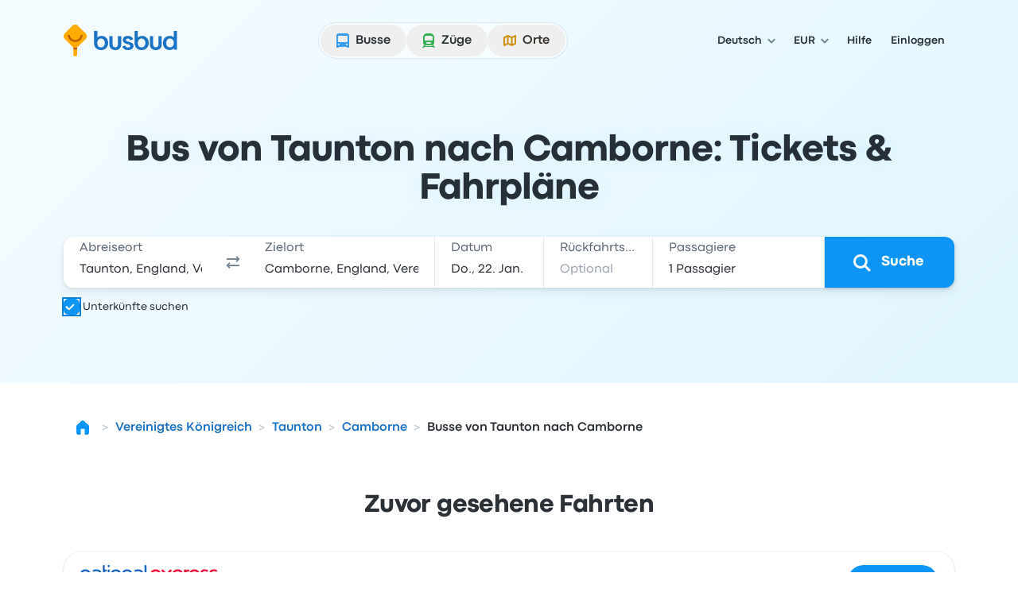

--- FILE ---
content_type: image/svg+xml
request_url: https://busbud-pubweb-assets.global.ssl.fastly.net/horizon/BrandLogos/busbud/avatar-color-sm.svg
body_size: 826
content:
<svg width="32" height="32" viewBox="0 0 32 32" fill="none" xmlns="http://www.w3.org/2000/svg">
<g clip-path="url(#clip0_20045_159667)">
<path d="M0 13.6C0 8.83955 0 6.45933 0.926445 4.64108C1.74137 3.0417 3.0417 1.74137 4.64108 0.926445C6.45933 0 8.83955 0 13.6 0H18.4C23.1604 0 25.5407 0 27.3589 0.926445C28.9583 1.74137 30.2586 3.0417 31.0736 4.64108C32 6.45933 32 8.83955 32 13.6V18.4C32 23.1604 32 25.5407 31.0736 27.3589C30.2586 28.9583 28.9583 30.2586 27.3589 31.0736C25.5407 32 23.1604 32 18.4 32H13.6C8.83955 32 6.45933 32 4.64108 31.0736C3.0417 30.2586 1.74137 28.9583 0.926445 27.3589C0 25.5407 0 23.1604 0 18.4V13.6Z" fill="#1B73C5"/>
<path d="M14.2457 28.4017C14.2457 28.4373 14.246 28.4724 14.2457 28.5063L14.2457 33.7872C14.2457 34.579 15.0315 35.2205 15.9991 35.2205C16.9686 35.2205 17.7544 34.579 17.7544 33.7872L17.7544 28.5063C17.7544 28.4719 17.7544 28.4248 17.7544 28.4037C17.5936 28.4769 17.42 28.5379 17.2452 28.5838C16.4346 28.798 15.5645 28.798 14.7539 28.5838C14.5795 28.5378 14.4062 28.475 14.2457 28.4017Z" fill="#FFAB00"/>
<path d="M13.2339 5.91749C14.7616 4.38981 17.2385 4.38981 18.7662 5.91749L25.9581 13.1094C27.4858 14.6371 27.4858 17.114 25.9581 18.6417L18.7662 25.8336C17.2385 27.3613 14.7616 27.3613 13.2339 25.8336L6.04201 18.6417C4.51432 17.114 4.51432 14.6371 6.04201 13.1094L13.2339 5.91749Z" fill="#FFAB00"/>
<path d="M17.7544 28.4061C17.5857 28.4812 17.4161 28.5415 17.2455 28.5869C16.4352 28.8011 15.5653 28.8011 14.755 28.5869C14.579 28.5407 14.4088 28.4801 14.247 28.4061L14.2469 26.5657C15.3475 27.1174 16.6541 27.1172 17.7544 26.5651L17.7544 28.4061Z" fill="#BD5A00"/>
<path d="M23.0428 14.7604C22.8241 18.4532 19.7549 21.3806 16.0007 21.3806C12.2466 21.3806 9.1773 18.4532 8.95862 14.7604L10.8071 14.7604C11.023 17.4257 13.2658 19.5217 16.0007 19.5217C18.7356 19.5217 20.9784 17.4257 21.1943 14.7604H23.0428Z" fill="#BD5A00"/>
</g>
<defs>
<clipPath id="clip0_20045_159667">
<rect width="32" height="32" fill="white"/>
</clipPath>
</defs>
</svg>


--- FILE ---
content_type: application/javascript; charset=utf-8
request_url: https://www.busbud.com/pubweb-assets/js/9645.df7d146a179c5696.js
body_size: 17060
content:
(self.__LOADABLE_LOADED_CHUNKS__=self.__LOADABLE_LOADED_CHUNKS__||[]).push([["9645"],{35958(t,e,r){var n="u">typeof window?window:void 0!==r.g?r.g:"u">typeof self?self:{};n.SENTRY_RELEASE={id:"f28558c6c8b3e77d60ed0fa02b0628fed345aaa4"},n.SENTRY_RELEASES=n.SENTRY_RELEASES||{},n.SENTRY_RELEASES["busbud-pubweb-prod@busbudcom"]={id:"f28558c6c8b3e77d60ed0fa02b0628fed345aaa4"}},79306(t,e,r){"use strict";var n=r(94901),i=r(16823),s=TypeError;t.exports=function(t){if(n(t))return t;throw new s(i(t)+" is not a function")}},73506(t,e,r){"use strict";var n=r(13925),i=String,s=TypeError;t.exports=function(t){if(n(t))return t;throw new s("Can't set "+i(t)+" as a prototype")}},6469(t,e,r){"use strict";var n=r(78227),i=r(2360),s=r(24913).f,o=n("unscopables"),a=Array.prototype;void 0===a[o]&&s(a,o,{configurable:!0,value:i(null)}),t.exports=function(t){a[o][t]=!0}},57829(t,e,r){"use strict";var n=r(68183).charAt;t.exports=function(t,e,r){return e+(r?n(t,e).length:1)}},90679(t,e,r){"use strict";var n=r(1625),i=TypeError;t.exports=function(t,e){if(n(e,t))return t;throw new i("Incorrect invocation")}},28551(t,e,r){"use strict";var n=r(20034),i=String,s=TypeError;t.exports=function(t){if(n(t))return t;throw new s(i(t)+" is not an object")}},97916(t,e,r){"use strict";var n=r(76080),i=r(69565),s=r(48981),o=r(96319),a=r(44209),u=r(33517),c=r(26198),f=r(97040),h=r(70081),l=r(50851),p=Array;t.exports=function(t){var e,r,v,g,d,y,m=s(t),b=u(this),x=arguments.length,w=x>1?arguments[1]:void 0,S=void 0!==w;S&&(w=n(w,x>2?arguments[2]:void 0));var O=l(m),P=0;if(O&&!(this===p&&a(O)))for(r=b?new this:[],d=(g=h(m,O)).next;!(v=i(d,g)).done;P++)y=S?o(g,w,[v.value,P],!0):v.value,f(r,P,y);else for(e=c(m),r=b?new this(e):p(e);e>P;P++)y=S?w(m[P],P):m[P],f(r,P,y);return r.length=P,r}},19617(t,e,r){"use strict";var n=r(25397),i=r(35610),s=r(26198),o=function(t){return function(e,r,o){var a,u=n(e),c=s(u);if(0===c)return!t&&-1;var f=i(o,c);if(t&&r!=r){for(;c>f;)if((a=u[f++])!=a)return!0}else for(;c>f;f++)if((t||f in u)&&u[f]===r)return t||f||0;return!t&&-1}};t.exports={includes:o(!0),indexOf:o(!1)}},34598(t,e,r){"use strict";var n=r(79039);t.exports=function(t,e){var r=[][t];return!!r&&n(function(){r.call(null,e||function(){return 1},1)})}},80926(t,e,r){"use strict";var n=r(79306),i=r(48981),s=r(47055),o=r(26198),a=TypeError,u="Reduce of empty array with no initial value",c=function(t){return function(e,r,c,f){var h=i(e),l=s(h),p=o(h);if(n(r),0===p&&c<2)throw new a(u);var v=t?p-1:0,g=t?-1:1;if(c<2)for(;;){if(v in l){f=l[v],v+=g;break}if(v+=g,t?v<0:p<=v)throw new a(u)}for(;t?v>=0:p>v;v+=g)v in l&&(f=r(f,l[v],v,h));return f}};t.exports={left:c(!1),right:c(!0)}},67680(t,e,r){"use strict";t.exports=r(79504)([].slice)},74488(t,e,r){"use strict";var n=r(67680),i=Math.floor,s=function(t,e){var r=t.length;if(r<8)for(var o,a,u=1;u<r;){for(a=u,o=t[u];a&&e(t[a-1],o)>0;)t[a]=t[--a];a!==u++&&(t[a]=o)}else for(var c=i(r/2),f=s(n(t,0,c),e),h=s(n(t,c),e),l=f.length,p=h.length,v=0,g=0;v<l||g<p;)t[v+g]=v<l&&g<p?0>=e(f[v],h[g])?f[v++]:h[g++]:v<l?f[v++]:h[g++];return t};t.exports=s},87433(t,e,r){"use strict";var n=r(34376),i=r(33517),s=r(20034),o=r(78227)("species"),a=Array;t.exports=function(t){var e;return n(t)&&(i(e=t.constructor)&&(e===a||n(e.prototype))?e=void 0:s(e)&&null===(e=e[o])&&(e=void 0)),void 0===e?a:e}},1469(t,e,r){"use strict";var n=r(87433);t.exports=function(t,e){return new(n(t))(0===e?0:e)}},96319(t,e,r){"use strict";var n=r(28551),i=r(9539);t.exports=function(t,e,r,s){try{return s?e(n(r)[0],r[1]):e(r)}catch(e){i(t,"throw",e)}}},22195(t,e,r){"use strict";var n=r(79504),i=n({}.toString),s=n("".slice);t.exports=function(t){return s(i(t),8,-1)}},36955(t,e,r){"use strict";var n=r(92140),i=r(94901),s=r(22195),o=r(78227)("toStringTag"),a=Object,u="Arguments"===s(function(){return arguments}()),c=function(t,e){try{return t[e]}catch(t){}};t.exports=n?s:function(t){var e,r,n;return void 0===t?"Undefined":null===t?"Null":"string"==typeof(r=c(e=a(t),o))?r:u?s(e):"Object"===(n=s(e))&&i(e.callee)?"Arguments":n}},77740(t,e,r){"use strict";var n=r(39297),i=r(35031),s=r(77347),o=r(24913);t.exports=function(t,e,r){for(var a=i(e),u=o.f,c=s.f,f=0;f<a.length;f++){var h=a[f];n(t,h)||r&&n(r,h)||u(t,h,c(e,h))}}},12211(t,e,r){"use strict";t.exports=!r(79039)(function(){function t(){}return t.prototype.constructor=null,Object.getPrototypeOf(new t)!==t.prototype})},62529(t){"use strict";t.exports=function(t,e){return{value:t,done:e}}},66699(t,e,r){"use strict";var n=r(43724),i=r(24913),s=r(6980);t.exports=n?function(t,e,r){return i.f(t,e,s(1,r))}:function(t,e,r){return t[e]=r,t}},6980(t){"use strict";t.exports=function(t,e){return{enumerable:!(1&t),configurable:!(2&t),writable:!(4&t),value:e}}},97040(t,e,r){"use strict";var n=r(43724),i=r(24913),s=r(6980);t.exports=function(t,e,r){n?i.f(t,e,s(0,r)):t[e]=r}},62106(t,e,r){"use strict";var n=r(50283),i=r(24913);t.exports=function(t,e,r){return r.get&&n(r.get,e,{getter:!0}),r.set&&n(r.set,e,{setter:!0}),i.f(t,e,r)}},36840(t,e,r){"use strict";var n=r(94901),i=r(24913),s=r(50283),o=r(39433);t.exports=function(t,e,r,a){a||(a={});var u=a.enumerable,c=void 0!==a.name?a.name:e;if(n(r)&&s(r,c,a),a.global)u?t[e]=r:o(e,r);else{try{a.unsafe?t[e]&&(u=!0):delete t[e]}catch(t){}u?t[e]=r:i.f(t,e,{value:r,enumerable:!1,configurable:!a.nonConfigurable,writable:!a.nonWritable})}return t}},56279(t,e,r){"use strict";var n=r(36840);t.exports=function(t,e,r){for(var i in e)n(t,i,e[i],r);return t}},39433(t,e,r){"use strict";var n=r(44576),i=Object.defineProperty;t.exports=function(t,e){try{i(n,t,{value:e,configurable:!0,writable:!0})}catch(r){n[t]=e}return e}},43724(t,e,r){"use strict";t.exports=!r(79039)(function(){return 7!==Object.defineProperty({},1,{get:function(){return 7}})[1]})},4055(t,e,r){"use strict";var n=r(44576),i=r(20034),s=n.document,o=i(s)&&i(s.createElement);t.exports=function(t){return o?s.createElement(t):{}}},96837(t){"use strict";var e=TypeError;t.exports=function(t){if(t>0x1fffffffffffff)throw e("Maximum allowed index exceeded");return t}},67400(t){"use strict";t.exports={CSSRuleList:0,CSSStyleDeclaration:0,CSSValueList:0,ClientRectList:0,DOMRectList:0,DOMStringList:0,DOMTokenList:1,DataTransferItemList:0,FileList:0,HTMLAllCollection:0,HTMLCollection:0,HTMLFormElement:0,HTMLSelectElement:0,MediaList:0,MimeTypeArray:0,NamedNodeMap:0,NodeList:1,PaintRequestList:0,Plugin:0,PluginArray:0,SVGLengthList:0,SVGNumberList:0,SVGPathSegList:0,SVGPointList:0,SVGStringList:0,SVGTransformList:0,SourceBufferList:0,StyleSheetList:0,TextTrackCueList:0,TextTrackList:0,TouchList:0}},79296(t,e,r){"use strict";var n=r(4055)("span").classList,i=n&&n.constructor&&n.constructor.prototype;t.exports=i===Object.prototype?void 0:i},88727(t){"use strict";t.exports=["constructor","hasOwnProperty","isPrototypeOf","propertyIsEnumerable","toLocaleString","toString","valueOf"]},16193(t,e,r){"use strict";t.exports="NODE"===r(84215)},82839(t,e,r){"use strict";var n=r(44576).navigator,i=n&&n.userAgent;t.exports=i?String(i):""},39519(t,e,r){"use strict";var n,i,s=r(44576),o=r(82839),a=s.process,u=s.Deno,c=a&&a.versions||u&&u.version,f=c&&c.v8;f&&(i=(n=f.split("."))[0]>0&&n[0]<4?1:+(n[0]+n[1])),!i&&o&&(!(n=o.match(/Edge\/(\d+)/))||n[1]>=74)&&(n=o.match(/Chrome\/(\d+)/))&&(i=+n[1]),t.exports=i},84215(t,e,r){"use strict";var n=r(44576),i=r(82839),s=r(22195),o=function(t){return i.slice(0,t.length)===t};t.exports=o("Bun/")?"BUN":o("Cloudflare-Workers")?"CLOUDFLARE":o("Deno/")?"DENO":o("Node.js/")?"NODE":n.Bun&&"string"==typeof Bun.version?"BUN":n.Deno&&"object"==typeof Deno.version?"DENO":"process"===s(n.process)?"NODE":n.window&&n.document?"BROWSER":"REST"},46518(t,e,r){"use strict";var n=r(44576),i=r(77347).f,s=r(66699),o=r(36840),a=r(39433),u=r(77740),c=r(92796);t.exports=function(t,e){var r,f,h,l,p,v=t.target,g=t.global,d=t.stat;if(r=g?n:d?n[v]||a(v,{}):n[v]&&n[v].prototype)for(f in e){if(l=e[f],h=t.dontCallGetSet?(p=i(r,f))&&p.value:r[f],!c(g?f:v+(d?".":"#")+f,t.forced)&&void 0!==h){if(typeof l==typeof h)continue;u(l,h)}(t.sham||h&&h.sham)&&s(l,"sham",!0),o(r,f,l,t)}}},79039(t){"use strict";t.exports=function(t){try{return!!t()}catch(t){return!0}}},89228(t,e,r){"use strict";r(27495);var n=r(69565),i=r(36840),s=r(57323),o=r(79039),a=r(78227),u=r(66699),c=a("species"),f=RegExp.prototype;t.exports=function(t,e,r,h){var l=a(t),p=!o(function(){var e={};return e[l]=function(){return 7},7!==""[t](e)}),v=p&&!o(function(){var e=!1,r=/a/;return"split"===t&&((r={}).constructor={},r.constructor[c]=function(){return r},r.flags="",r[l]=/./[l]),r.exec=function(){return e=!0,null},r[l](""),!e});if(!p||!v||r){var g=/./[l],d=e(l,""[t],function(t,e,r,i,o){var a=e.exec;return a===s||a===f.exec?p&&!o?{done:!0,value:n(g,e,r,i)}:{done:!0,value:n(t,r,e,i)}:{done:!1}});i(String.prototype,t,d[0]),i(f,l,d[1])}h&&u(f[l],"sham",!0)}},70259(t,e,r){"use strict";var n=r(34376),i=r(26198),s=r(96837),o=r(76080),a=function(t,e,r,u,c,f,h,l){for(var p,v,g=c,d=0,y=!!h&&o(h,l);d<u;)d in r&&(p=y?y(r[d],d,e):r[d],f>0&&n(p)?(v=i(p),g=a(t,e,p,v,g,f-1)-1):(s(g+1),t[g]=p),g++),d++;return g};t.exports=a},18745(t,e,r){"use strict";var n=r(40616),i=Function.prototype,s=i.apply,o=i.call;t.exports="object"==typeof Reflect&&Reflect.apply||(n?o.bind(s):function(){return o.apply(s,arguments)})},76080(t,e,r){"use strict";var n=r(27476),i=r(79306),s=r(40616),o=n(n.bind);t.exports=function(t,e){return i(t),void 0===e?t:s?o(t,e):function(){return t.apply(e,arguments)}}},40616(t,e,r){"use strict";t.exports=!r(79039)(function(){var t=(function(){}).bind();return"function"!=typeof t||t.hasOwnProperty("prototype")})},69565(t,e,r){"use strict";var n=r(40616),i=Function.prototype.call;t.exports=n?i.bind(i):function(){return i.apply(i,arguments)}},10350(t,e,r){"use strict";var n=r(43724),i=r(39297),s=Function.prototype,o=n&&Object.getOwnPropertyDescriptor,a=i(s,"name"),u=a&&(!n||n&&o(s,"name").configurable);t.exports={EXISTS:a,PROPER:a&&"something"===(function(){}).name,CONFIGURABLE:u}},46706(t,e,r){"use strict";var n=r(79504),i=r(79306);t.exports=function(t,e,r){try{return n(i(Object.getOwnPropertyDescriptor(t,e)[r]))}catch(t){}}},27476(t,e,r){"use strict";var n=r(22195),i=r(79504);t.exports=function(t){if("Function"===n(t))return i(t)}},79504(t,e,r){"use strict";var n=r(40616),i=Function.prototype,s=i.call,o=n&&i.bind.bind(s,s);t.exports=n?o:function(t){return function(){return s.apply(t,arguments)}}},97751(t,e,r){"use strict";var n=r(44576),i=r(94901);t.exports=function(t,e){var r;return arguments.length<2?i(r=n[t])?r:void 0:n[t]&&n[t][e]}},50851(t,e,r){"use strict";var n=r(36955),i=r(55966),s=r(64117),o=r(26269),a=r(78227)("iterator");t.exports=function(t){if(!s(t))return i(t,a)||i(t,"@@iterator")||o[n(t)]}},70081(t,e,r){"use strict";var n=r(69565),i=r(79306),s=r(28551),o=r(16823),a=r(50851),u=TypeError;t.exports=function(t,e){var r=arguments.length<2?a(t):e;if(i(r))return s(n(r,t));throw new u(o(t)+" is not iterable")}},55966(t,e,r){"use strict";var n=r(79306),i=r(64117);t.exports=function(t,e){var r=t[e];return i(r)?void 0:n(r)}},2478(t,e,r){"use strict";var n=r(79504),i=r(48981),s=Math.floor,o=n("".charAt),a=n("".replace),u=n("".slice),c=/\$([$&'`]|\d{1,2}|<[^>]*>)/g,f=/\$([$&'`]|\d{1,2})/g;t.exports=function(t,e,r,n,h,l){var p=r+t.length,v=n.length,g=f;return void 0!==h&&(h=i(h),g=c),a(l,g,function(i,a){var c;switch(o(a,0)){case"$":return"$";case"&":return t;case"`":return u(e,0,r);case"'":return u(e,p);case"<":c=h[u(a,1,-1)];break;default:var f=+a;if(0===f)return i;if(f>v){var l=s(f/10);if(0===l)return i;if(l<=v)return void 0===n[l-1]?o(a,1):n[l-1]+o(a,1);return i}c=n[f-1]}return void 0===c?"":c})}},44576(t,e,r){"use strict";var n=function(t){return t&&t.Math===Math&&t};t.exports=n({__CLIENT__:!0,__ENV__:"production",__DEV__:!1})||n("object"==typeof window&&window)||n("object"==typeof self&&self)||n("object"==typeof r.g&&r.g)||n("object"==typeof this&&this)||function(){return this}()||Function("return this")()},39297(t,e,r){"use strict";var n=r(79504),i=r(48981),s=n({}.hasOwnProperty);t.exports=Object.hasOwn||function(t,e){return s(i(t),e)}},30421(t){"use strict";t.exports={}},20397(t,e,r){"use strict";t.exports=r(97751)("document","documentElement")},35917(t,e,r){"use strict";var n=r(43724),i=r(79039),s=r(4055);t.exports=!n&&!i(function(){return 7!==Object.defineProperty(s("div"),"a",{get:function(){return 7}}).a})},47055(t,e,r){"use strict";var n=r(79504),i=r(79039),s=r(22195),o=Object,a=n("".split);t.exports=i(function(){return!o("z").propertyIsEnumerable(0)})?function(t){return"String"===s(t)?a(t,""):o(t)}:o},33706(t,e,r){"use strict";var n=r(79504),i=r(94901),s=r(77629),o=n(Function.toString);i(s.inspectSource)||(s.inspectSource=function(t){return o(t)}),t.exports=s.inspectSource},91181(t,e,r){"use strict";var n,i,s,o=r(58622),a=r(44576),u=r(20034),c=r(66699),f=r(39297),h=r(77629),l=r(66119),p=r(30421),v="Object already initialized",g=a.TypeError,d=a.WeakMap;if(o||h.state){var y=h.state||(h.state=new d);y.get=y.get,y.has=y.has,y.set=y.set,n=function(t,e){if(y.has(t))throw new g(v);return e.facade=t,y.set(t,e),e},i=function(t){return y.get(t)||{}},s=function(t){return y.has(t)}}else{var m=l("state");p[m]=!0,n=function(t,e){if(f(t,m))throw new g(v);return e.facade=t,c(t,m,e),e},i=function(t){return f(t,m)?t[m]:{}},s=function(t){return f(t,m)}}t.exports={set:n,get:i,has:s,enforce:function(t){return s(t)?i(t):n(t,{})},getterFor:function(t){return function(e){var r;if(!u(e)||(r=i(e)).type!==t)throw new g("Incompatible receiver, "+t+" required");return r}}}},44209(t,e,r){"use strict";var n=r(78227),i=r(26269),s=n("iterator"),o=Array.prototype;t.exports=function(t){return void 0!==t&&(i.Array===t||o[s]===t)}},34376(t,e,r){"use strict";var n=r(22195);t.exports=Array.isArray||function(t){return"Array"===n(t)}},94901(t){"use strict";var e="object"==typeof document&&document.all;t.exports=void 0===e&&void 0!==e?function(t){return"function"==typeof t||t===e}:function(t){return"function"==typeof t}},33517(t,e,r){"use strict";var n=r(79504),i=r(79039),s=r(94901),o=r(36955),a=r(97751),u=r(33706),c=function(){},f=a("Reflect","construct"),h=/^\s*(?:class|function)\b/,l=n(h.exec),p=!h.test(c),v=function(t){if(!s(t))return!1;try{return f(c,[],t),!0}catch(t){return!1}},g=function(t){if(!s(t))return!1;switch(o(t)){case"AsyncFunction":case"GeneratorFunction":case"AsyncGeneratorFunction":return!1}try{return p||!!l(h,u(t))}catch(t){return!0}};g.sham=!0,t.exports=!f||i(function(){var t;return v(v.call)||!v(Object)||!v(function(){t=!0})||t})?g:v},92796(t,e,r){"use strict";var n=r(79039),i=r(94901),s=/#|\.prototype\./,o=function(t,e){var r=u[a(t)];return r===f||r!==c&&(i(e)?n(e):!!e)},a=o.normalize=function(t){return String(t).replace(s,".").toLowerCase()},u=o.data={},c=o.NATIVE="N",f=o.POLYFILL="P";t.exports=o},64117(t){"use strict";t.exports=function(t){return null==t}},20034(t,e,r){"use strict";var n=r(94901);t.exports=function(t){return"object"==typeof t?null!==t:n(t)}},13925(t,e,r){"use strict";var n=r(20034);t.exports=function(t){return n(t)||null===t}},96395(t){"use strict";t.exports=!1},10757(t,e,r){"use strict";var n=r(97751),i=r(94901),s=r(1625),o=r(7040),a=Object;t.exports=o?function(t){return"symbol"==typeof t}:function(t){var e=n("Symbol");return i(e)&&s(e.prototype,a(t))}},9539(t,e,r){"use strict";var n=r(69565),i=r(28551),s=r(55966);t.exports=function(t,e,r){var o,a;i(t);try{if(!(o=s(t,"return"))){if("throw"===e)throw r;return r}o=n(o,t)}catch(t){a=!0,o=t}if("throw"===e)throw r;if(a)throw o;return i(o),r}},33994(t,e,r){"use strict";var n=r(57657).IteratorPrototype,i=r(2360),s=r(6980),o=r(10687),a=r(26269),u=function(){return this};t.exports=function(t,e,r,c){var f=e+" Iterator";return t.prototype=i(n,{next:s(+!c,r)}),o(t,f,!1,!0),a[f]=u,t}},51088(t,e,r){"use strict";var n=r(46518),i=r(69565),s=r(96395),o=r(10350),a=r(94901),u=r(33994),c=r(42787),f=r(52967),h=r(10687),l=r(66699),p=r(36840),v=r(78227),g=r(26269),d=r(57657),y=o.PROPER,m=o.CONFIGURABLE,b=d.IteratorPrototype,x=d.BUGGY_SAFARI_ITERATORS,w=v("iterator"),S="keys",O="values",P="entries",R=function(){return this};t.exports=function(t,e,r,o,v,d,E){u(r,e,o);var L,j,k,A=function(t){if(t===v&&C)return C;if(!x&&t&&t in I)return I[t];switch(t){case S:case O:case P:return function(){return new r(this,t)}}return function(){return new r(this)}},U=e+" Iterator",_=!1,I=t.prototype,T=I[w]||I["@@iterator"]||v&&I[v],C=!x&&T||A(v),B="Array"===e&&I.entries||T;if(B&&(L=c(B.call(new t)))!==Object.prototype&&L.next&&(!s&&c(L)!==b&&(f?f(L,b):a(L[w])||p(L,w,R)),h(L,U,!0,!0),s&&(g[U]=R)),y&&v===O&&T&&T.name!==O&&(!s&&m?l(I,"name",O):(_=!0,C=function(){return i(T,this)})),v)if(j={values:A(O),keys:d?C:A(S),entries:A(P)},E)for(k in j)!x&&!_&&k in I||p(I,k,j[k]);else n({target:e,proto:!0,forced:x||_},j);return(!s||E)&&I[w]!==C&&p(I,w,C,{name:v}),g[e]=C,j}},57657(t,e,r){"use strict";var n,i,s,o=r(79039),a=r(94901),u=r(20034),c=r(2360),f=r(42787),h=r(36840),l=r(78227),p=r(96395),v=l("iterator"),g=!1;[].keys&&("next"in(s=[].keys())?(i=f(f(s)))!==Object.prototype&&(n=i):g=!0),!u(n)||o(function(){var t={};return n[v].call(t)!==t})?n={}:p&&(n=c(n)),a(n[v])||h(n,v,function(){return this}),t.exports={IteratorPrototype:n,BUGGY_SAFARI_ITERATORS:g}},26269(t){"use strict";t.exports={}},26198(t,e,r){"use strict";var n=r(18014);t.exports=function(t){return n(t.length)}},50283(t,e,r){"use strict";var n=r(79504),i=r(79039),s=r(94901),o=r(39297),a=r(43724),u=r(10350).CONFIGURABLE,c=r(33706),f=r(91181),h=f.enforce,l=f.get,p=String,v=Object.defineProperty,g=n("".slice),d=n("".replace),y=n([].join),m=a&&!i(function(){return 8!==v(function(){},"length",{value:8}).length}),b=String(String).split("String"),x=t.exports=function(t,e,r){"Symbol("===g(p(e),0,7)&&(e="["+d(p(e),/^Symbol\(([^)]*)\).*$/,"$1")+"]"),r&&r.getter&&(e="get "+e),r&&r.setter&&(e="set "+e),(!o(t,"name")||u&&t.name!==e)&&(a?v(t,"name",{value:e,configurable:!0}):t.name=e),m&&r&&o(r,"arity")&&t.length!==r.arity&&v(t,"length",{value:r.arity});try{r&&o(r,"constructor")&&r.constructor?a&&v(t,"prototype",{writable:!1}):t.prototype&&(t.prototype=void 0)}catch(t){}var n=h(t);return o(n,"source")||(n.source=y(b,"string"==typeof e?e:"")),t};Function.prototype.toString=x(function(){return s(this)&&l(this).source||c(this)},"toString")},80741(t){"use strict";var e=Math.ceil,r=Math.floor;t.exports=Math.trunc||function(t){var n=+t;return(n>0?r:e)(n)}},44213(t,e,r){"use strict";var n=r(43724),i=r(79504),s=r(69565),o=r(79039),a=r(71072),u=r(33717),c=r(48773),f=r(48981),h=r(47055),l=Object.assign,p=Object.defineProperty,v=i([].concat);t.exports=!l||o(function(){if(n&&1!==l({b:1},l(p({},"a",{enumerable:!0,get:function(){p(this,"b",{value:3,enumerable:!1})}}),{b:2})).b)return!0;var t={},e={},r=Symbol("assign detection"),i="abcdefghijklmnopqrst";return t[r]=7,i.split("").forEach(function(t){e[t]=t}),7!==l({},t)[r]||a(l({},e)).join("")!==i})?function(t,e){for(var r=f(t),i=arguments.length,o=1,l=u.f,p=c.f;i>o;)for(var g,d=h(arguments[o++]),y=l?v(a(d),l(d)):a(d),m=y.length,b=0;m>b;)g=y[b++],(!n||s(p,d,g))&&(r[g]=d[g]);return r}:l},2360(t,e,r){"use strict";var n,i=r(28551),s=r(96801),o=r(88727),a=r(30421),u=r(20397),c=r(4055),f=r(66119),h="prototype",l="script",p=f("IE_PROTO"),v=function(){},g=function(t){return"<"+l+">"+t+"</"+l+">"},d=function(t){t.write(g("")),t.close();var e=t.parentWindow.Object;return t=null,e},y=function(){var t,e=c("iframe");return e.style.display="none",u.appendChild(e),e.src=String("java"+l+":"),(t=e.contentWindow.document).open(),t.write(g("document.F=Object")),t.close(),t.F},m=function(){try{n=new ActiveXObject("htmlfile")}catch(t){}m="u">typeof document?document.domain&&n?d(n):y():d(n);for(var t=o.length;t--;)delete m[h][o[t]];return m()};a[p]=!0,t.exports=Object.create||function(t,e){var r;return null!==t?(v[h]=i(t),r=new v,v[h]=null,r[p]=t):r=m(),void 0===e?r:s.f(r,e)}},96801(t,e,r){"use strict";var n=r(43724),i=r(48686),s=r(24913),o=r(28551),a=r(25397),u=r(71072);e.f=n&&!i?Object.defineProperties:function(t,e){o(t);for(var r,n=a(e),i=u(e),c=i.length,f=0;c>f;)s.f(t,r=i[f++],n[r]);return t}},24913(t,e,r){"use strict";var n=r(43724),i=r(35917),s=r(48686),o=r(28551),a=r(56969),u=TypeError,c=Object.defineProperty,f=Object.getOwnPropertyDescriptor,h="enumerable",l="configurable",p="writable";e.f=n?s?function(t,e,r){if(o(t),e=a(e),o(r),"function"==typeof t&&"prototype"===e&&"value"in r&&p in r&&!r[p]){var n=f(t,e);n&&n[p]&&(t[e]=r.value,r={configurable:l in r?r[l]:n[l],enumerable:h in r?r[h]:n[h],writable:!1})}return c(t,e,r)}:c:function(t,e,r){if(o(t),e=a(e),o(r),i)try{return c(t,e,r)}catch(t){}if("get"in r||"set"in r)throw new u("Accessors not supported");return"value"in r&&(t[e]=r.value),t}},77347(t,e,r){"use strict";var n=r(43724),i=r(69565),s=r(48773),o=r(6980),a=r(25397),u=r(56969),c=r(39297),f=r(35917),h=Object.getOwnPropertyDescriptor;e.f=n?h:function(t,e){if(t=a(t),e=u(e),f)try{return h(t,e)}catch(t){}if(c(t,e))return o(!i(s.f,t,e),t[e])}},38480(t,e,r){"use strict";var n=r(61828),i=r(88727).concat("length","prototype");e.f=Object.getOwnPropertyNames||function(t){return n(t,i)}},33717(t,e){"use strict";e.f=Object.getOwnPropertySymbols},42787(t,e,r){"use strict";var n=r(39297),i=r(94901),s=r(48981),o=r(66119),a=r(12211),u=o("IE_PROTO"),c=Object,f=c.prototype;t.exports=a?c.getPrototypeOf:function(t){var e=s(t);if(n(e,u))return e[u];var r=e.constructor;return i(r)&&e instanceof r?r.prototype:e instanceof c?f:null}},1625(t,e,r){"use strict";t.exports=r(79504)({}.isPrototypeOf)},61828(t,e,r){"use strict";var n=r(79504),i=r(39297),s=r(25397),o=r(19617).indexOf,a=r(30421),u=n([].push);t.exports=function(t,e){var r,n=s(t),c=0,f=[];for(r in n)!i(a,r)&&i(n,r)&&u(f,r);for(;e.length>c;)i(n,r=e[c++])&&(~o(f,r)||u(f,r));return f}},71072(t,e,r){"use strict";var n=r(61828),i=r(88727);t.exports=Object.keys||function(t){return n(t,i)}},48773(t,e){"use strict";var r={}.propertyIsEnumerable,n=Object.getOwnPropertyDescriptor;e.f=n&&!r.call({1:2},1)?function(t){var e=n(this,t);return!!e&&e.enumerable}:r},52967(t,e,r){"use strict";var n=r(46706),i=r(20034),s=r(67750),o=r(73506);t.exports=Object.setPrototypeOf||("__proto__"in{}?function(){var t,e=!1,r={};try{(t=n(Object.prototype,"__proto__","set"))(r,[]),e=r instanceof Array}catch(t){}return function(r,n){return s(r),o(n),i(r)&&(e?t(r,n):r.__proto__=n),r}}():void 0)},84270(t,e,r){"use strict";var n=r(69565),i=r(94901),s=r(20034),o=TypeError;t.exports=function(t,e){var r,a;if("string"===e&&i(r=t.toString)&&!s(a=n(r,t))||i(r=t.valueOf)&&!s(a=n(r,t))||"string"!==e&&i(r=t.toString)&&!s(a=n(r,t)))return a;throw new o("Can't convert object to primitive value")}},35031(t,e,r){"use strict";var n=r(97751),i=r(79504),s=r(38480),o=r(33717),a=r(28551),u=i([].concat);t.exports=n("Reflect","ownKeys")||function(t){var e=s.f(a(t)),r=o.f;return r?u(e,r(t)):e}},56682(t,e,r){"use strict";var n=r(69565),i=r(28551),s=r(94901),o=r(22195),a=r(57323),u=TypeError;t.exports=function(t,e){var r=t.exec;if(s(r)){var c=n(r,t,e);return null!==c&&i(c),c}if("RegExp"===o(t))return n(a,t,e);throw new u("RegExp#exec called on incompatible receiver")}},57323(t,e,r){"use strict";var n,i,s=r(69565),o=r(79504),a=r(655),u=r(67979),c=r(58429),f=r(25745),h=r(2360),l=r(91181).get,p=r(83635),v=r(18814),g=f("native-string-replace",String.prototype.replace),d=RegExp.prototype.exec,y=d,m=o("".charAt),b=o("".indexOf),x=o("".replace),w=o("".slice),S=(i=/b*/g,s(d,n=/a/,"a"),s(d,i,"a"),0!==n.lastIndex||0!==i.lastIndex),O=c.BROKEN_CARET,P=void 0!==/()??/.exec("")[1];(S||P||O||p||v)&&(y=function(t){var e,r,n,i,o,c,f,p=l(this),v=a(t),R=p.raw;if(R)return R.lastIndex=this.lastIndex,e=s(y,R,v),this.lastIndex=R.lastIndex,e;var E=p.groups,L=O&&this.sticky,j=s(u,this),k=this.source,A=0,U=v;if(L&&(-1===b(j=x(j,"y",""),"g")&&(j+="g"),U=w(v,this.lastIndex),this.lastIndex>0&&(!this.multiline||this.multiline&&"\n"!==m(v,this.lastIndex-1))&&(k="(?: "+k+")",U=" "+U,A++),r=RegExp("^(?:"+k+")",j)),P&&(r=RegExp("^"+k+"$(?!\\s)",j)),S&&(n=this.lastIndex),i=s(d,L?r:this,U),L?i?(i.input=w(i.input,A),i[0]=w(i[0],A),i.index=this.lastIndex,this.lastIndex+=i[0].length):this.lastIndex=0:S&&i&&(this.lastIndex=this.global?i.index+i[0].length:n),P&&i&&i.length>1&&s(g,i[0],r,function(){for(o=1;o<arguments.length-2;o++)void 0===arguments[o]&&(i[o]=void 0)}),i&&E)for(o=0,i.groups=c=h(null);o<E.length;o++)c[(f=E[o])[0]]=i[f[1]];return i}),t.exports=y},67979(t,e,r){"use strict";var n=r(28551);t.exports=function(){var t=n(this),e="";return t.hasIndices&&(e+="d"),t.global&&(e+="g"),t.ignoreCase&&(e+="i"),t.multiline&&(e+="m"),t.dotAll&&(e+="s"),t.unicode&&(e+="u"),t.unicodeSets&&(e+="v"),t.sticky&&(e+="y"),e}},58429(t,e,r){"use strict";var n=r(79039),i=r(44576).RegExp,s=n(function(){var t=i("a","y");return t.lastIndex=2,null!==t.exec("abcd")}),o=s||n(function(){return!i("a","y").sticky});t.exports={BROKEN_CARET:s||n(function(){var t=i("^r","gy");return t.lastIndex=2,null!==t.exec("str")}),MISSED_STICKY:o,UNSUPPORTED_Y:s}},83635(t,e,r){"use strict";var n=r(79039),i=r(44576).RegExp;t.exports=n(function(){var t=i(".","s");return!(t.dotAll&&t.test("\n")&&"s"===t.flags)})},18814(t,e,r){"use strict";var n=r(79039),i=r(44576).RegExp;t.exports=n(function(){var t=i("(?<a>b)","g");return"b"!==t.exec("b").groups.a||"bc"!=="b".replace(t,"$<a>c")})},67750(t,e,r){"use strict";var n=r(64117),i=TypeError;t.exports=function(t){if(n(t))throw new i("Can't call method on "+t);return t}},93389(t,e,r){"use strict";var n=r(44576),i=r(43724),s=Object.getOwnPropertyDescriptor;t.exports=function(t){if(!i)return n[t];var e=s(n,t);return e&&e.value}},10687(t,e,r){"use strict";var n=r(24913).f,i=r(39297),s=r(78227)("toStringTag");t.exports=function(t,e,r){t&&!r&&(t=t.prototype),t&&!i(t,s)&&n(t,s,{configurable:!0,value:e})}},66119(t,e,r){"use strict";var n=r(25745),i=r(33392),s=n("keys");t.exports=function(t){return s[t]||(s[t]=i(t))}},77629(t,e,r){"use strict";var n=r(96395),i=r(44576),s=r(39433),o="__core-js_shared__",a=t.exports=i[o]||s(o,{});(a.versions||(a.versions=[])).push({version:"3.41.0",mode:n?"pure":"global",copyright:"\xa9 2014-2025 Denis Pushkarev (zloirock.ru)",license:"https://github.com/zloirock/core-js/blob/v3.41.0/LICENSE",source:"https://github.com/zloirock/core-js"})},25745(t,e,r){"use strict";var n=r(77629);t.exports=function(t,e){return n[t]||(n[t]=e||{})}},68183(t,e,r){"use strict";var n=r(79504),i=r(91291),s=r(655),o=r(67750),a=n("".charAt),u=n("".charCodeAt),c=n("".slice),f=function(t){return function(e,r){var n,f,h=s(o(e)),l=i(r),p=h.length;return l<0||l>=p?t?"":void 0:(n=u(h,l))<55296||n>56319||l+1===p||(f=u(h,l+1))<56320||f>57343?t?a(h,l):n:t?c(h,l,l+2):(n-55296<<10)+(f-56320)+65536}};t.exports={codeAt:f(!1),charAt:f(!0)}},3717(t,e,r){"use strict";var n=r(79504),i=/[^\0-\u007E]/,s=/[.\u3002\uFF0E\uFF61]/g,o="Overflow: input needs wider integers to process",a=RangeError,u=n(s.exec),c=Math.floor,f=String.fromCharCode,h=n("".charCodeAt),l=n([].join),p=n([].push),v=n("".replace),g=n("".split),d=n("".toLowerCase),y=function(t){for(var e=[],r=0,n=t.length;r<n;){var i=h(t,r++);if(i>=55296&&i<=56319&&r<n){var s=h(t,r++);(64512&s)==56320?p(e,((1023&i)<<10)+(1023&s)+65536):(p(e,i),r--)}else p(e,i)}return e},m=function(t){return t+22+75*(t<26)},b=function(t,e,r){var n=0;for(t=r?c(t/700):t>>1,t+=c(t/e);t>455;)t=c(t/35),n+=36;return c(n+36*t/(t+38))},x=function(t){var e,r,n=[],i=(t=y(t)).length,s=128,u=0,h=72;for(e=0;e<t.length;e++)(r=t[e])<128&&p(n,f(r));var v=n.length,g=v;for(v&&p(n,"-");g<i;){var d=0x7fffffff;for(e=0;e<t.length;e++)(r=t[e])>=s&&r<d&&(d=r);var x=g+1;if(d-s>c((0x7fffffff-u)/x))throw new a(o);for(u+=(d-s)*x,s=d,e=0;e<t.length;e++){if((r=t[e])<s&&++u>0x7fffffff)throw new a(o);if(r===s){for(var w=u,S=36;;){var O=S<=h?1:S>=h+26?26:S-h;if(w<O)break;var P=w-O,R=36-O;p(n,f(m(O+P%R))),w=c(P/R),S+=36}p(n,f(m(w))),h=b(u,x,g===v),u=0,g++}}u++,s++}return l(n,"")};t.exports=function(t){var e,r,n=[],o=g(v(d(t),s,"."),".");for(e=0;e<o.length;e++)p(n,u(i,r=o[e])?"xn--"+x(r):r);return l(n,".")}},60706(t,e,r){"use strict";var n=r(10350).PROPER,i=r(79039),s=r(47452),o="​\x85᠎";t.exports=function(t){return i(function(){return!!s[t]()||o[t]()!==o||n&&s[t].name!==t})}},43802(t,e,r){"use strict";var n=r(79504),i=r(67750),s=r(655),o=r(47452),a=n("".replace),u=RegExp("^["+o+"]+"),c=RegExp("(^|[^"+o+"])["+o+"]+$"),f=function(t){return function(e){var r=s(i(e));return 1&t&&(r=a(r,u,"")),2&t&&(r=a(r,c,"$1")),r}};t.exports={start:f(1),end:f(2),trim:f(3)}},4495(t,e,r){"use strict";var n=r(39519),i=r(79039),s=r(44576).String;t.exports=!!Object.getOwnPropertySymbols&&!i(function(){var t=Symbol("symbol detection");return!s(t)||!(Object(t)instanceof Symbol)||!Symbol.sham&&n&&n<41})},35610(t,e,r){"use strict";var n=r(91291),i=Math.max,s=Math.min;t.exports=function(t,e){var r=n(t);return r<0?i(r+e,0):s(r,e)}},25397(t,e,r){"use strict";var n=r(47055),i=r(67750);t.exports=function(t){return n(i(t))}},91291(t,e,r){"use strict";var n=r(80741);t.exports=function(t){var e=+t;return e!=e||0===e?0:n(e)}},18014(t,e,r){"use strict";var n=r(91291),i=Math.min;t.exports=function(t){var e=n(t);return e>0?i(e,0x1fffffffffffff):0}},48981(t,e,r){"use strict";var n=r(67750),i=Object;t.exports=function(t){return i(n(t))}},72777(t,e,r){"use strict";var n=r(69565),i=r(20034),s=r(10757),o=r(55966),a=r(84270),u=r(78227),c=TypeError,f=u("toPrimitive");t.exports=function(t,e){if(!i(t)||s(t))return t;var r,u=o(t,f);if(u){if(void 0===e&&(e="default"),!i(r=n(u,t,e))||s(r))return r;throw new c("Can't convert object to primitive value")}return void 0===e&&(e="number"),a(t,e)}},56969(t,e,r){"use strict";var n=r(72777),i=r(10757);t.exports=function(t){var e=n(t,"string");return i(e)?e:e+""}},92140(t,e,r){"use strict";var n=r(78227)("toStringTag"),i={};i[n]="z",t.exports="[object z]"===String(i)},655(t,e,r){"use strict";var n=r(36955),i=String;t.exports=function(t){if("Symbol"===n(t))throw TypeError("Cannot convert a Symbol value to a string");return i(t)}},16823(t){"use strict";var e=String;t.exports=function(t){try{return e(t)}catch(t){return"Object"}}},33392(t,e,r){"use strict";var n=r(79504),i=0,s=Math.random(),o=n(1..toString);t.exports=function(t){return"Symbol("+(void 0===t?"":t)+")_"+o(++i+s,36)}},67416(t,e,r){"use strict";var n=r(79039),i=r(78227),s=r(43724),o=r(96395),a=i("iterator");t.exports=!n(function(){var t=new URL("b?a=1&b=2&c=3","https://a"),e=t.searchParams,r=new URLSearchParams("a=1&a=2&b=3"),n="";return t.pathname="c%20d",e.forEach(function(t,r){e.delete("b"),n+=r+t}),r.delete("a",2),r.delete("b",void 0),o&&(!t.toJSON||!r.has("a",1)||r.has("a",2)||!r.has("a",void 0)||r.has("b"))||!e.size&&(o||!s)||!e.sort||"https://a/c%20d?a=1&c=3"!==t.href||"3"!==e.get("c")||"a=1"!==String(new URLSearchParams("?a=1"))||!e[a]||"a"!==new URL("https://a@b").username||"b"!==new URLSearchParams(new URLSearchParams("a=b")).get("a")||"xn--e1aybc"!==new URL("https://тест").host||"#%D0%B1"!==new URL("https://a#б").hash||"a1c3"!==n||"x"!==new URL("https://x",void 0).host})},7040(t,e,r){"use strict";t.exports=r(4495)&&!Symbol.sham&&"symbol"==typeof Symbol.iterator},48686(t,e,r){"use strict";var n=r(43724),i=r(79039);t.exports=n&&i(function(){return 42!==Object.defineProperty(function(){},"prototype",{value:42,writable:!1}).prototype})},22812(t){"use strict";var e=TypeError;t.exports=function(t,r){if(t<r)throw new e("Not enough arguments");return t}},58622(t,e,r){"use strict";var n=r(44576),i=r(94901),s=n.WeakMap;t.exports=i(s)&&/native code/.test(String(s))},78227(t,e,r){"use strict";var n=r(44576),i=r(25745),s=r(39297),o=r(33392),a=r(4495),u=r(7040),c=n.Symbol,f=i("wks"),h=u?c.for||c:c&&c.withoutSetter||o;t.exports=function(t){return s(f,t)||(f[t]=a&&s(c,t)?c[t]:h("Symbol."+t)),f[t]}},47452(t){"use strict";t.exports="	\n\v\f\r \xa0              　\u2028\u2029\uFEFF"},78350(t,e,r){"use strict";var n=r(46518),i=r(70259),s=r(79306),o=r(48981),a=r(26198),u=r(1469);n({target:"Array",proto:!0},{flatMap:function(t){var e,r=o(this),n=a(r);return s(t),(e=u(r,0)).length=i(e,r,r,n,0,1,t,arguments.length>1?arguments[1]:void 0),e}})},23792(t,e,r){"use strict";var n=r(25397),i=r(6469),s=r(26269),o=r(91181),a=r(24913).f,u=r(51088),c=r(62529),f=r(96395),h=r(43724),l="Array Iterator",p=o.set,v=o.getterFor(l);t.exports=u(Array,"Array",function(t,e){p(this,{type:l,target:n(t),index:0,kind:e})},function(){var t=v(this),e=t.target,r=t.index++;if(!e||r>=e.length)return t.target=null,c(void 0,!0);switch(t.kind){case"keys":return c(r,!1);case"values":return c(e[r],!1)}return c([r,e[r]],!1)},"values");var g=s.Arguments=s.Array;if(i("keys"),i("values"),i("entries"),!f&&h&&"values"!==g.name)try{a(g,"name",{value:"values"})}catch(t){}},72712(t,e,r){"use strict";var n=r(46518),i=r(80926).left,s=r(34598),o=r(39519);n({target:"Array",proto:!0,forced:!r(16193)&&o>79&&o<83||!s("reduce")},{reduce:function(t){var e=arguments.length;return i(this,t,e,e>1?arguments[1]:void 0)}})},30237(t,e,r){"use strict";r(6469)("flatMap")},27495(t,e,r){"use strict";var n=r(46518),i=r(57323);n({target:"RegExp",proto:!0,forced:/./.exec!==i},{exec:i})},27337(t,e,r){"use strict";var n=r(46518),i=r(79504),s=r(35610),o=RangeError,a=String.fromCharCode,u=String.fromCodePoint,c=i([].join);n({target:"String",stat:!0,arity:1,forced:!!u&&1!==u.length},{fromCodePoint:function(t){for(var e,r=[],n=arguments.length,i=0;n>i;){if(e=+arguments[i++],s(e,1114111)!==e)throw new o(e+" is not a valid code point");r[i]=e<65536?a(e):a(((e-=65536)>>10)+55296,e%1024+56320)}return c(r,"")}})},47764(t,e,r){"use strict";var n=r(68183).charAt,i=r(655),s=r(91181),o=r(51088),a=r(62529),u="String Iterator",c=s.set,f=s.getterFor(u);o(String,"String",function(t){c(this,{type:u,string:i(t),index:0})},function(){var t,e=f(this),r=e.string,i=e.index;return i>=r.length?a(void 0,!0):(t=n(r,i),e.index+=t.length,a(t,!1))})},25440(t,e,r){"use strict";var n=r(18745),i=r(69565),s=r(79504),o=r(89228),a=r(79039),u=r(28551),c=r(94901),f=r(64117),h=r(91291),l=r(18014),p=r(655),v=r(67750),g=r(57829),d=r(55966),y=r(2478),m=r(56682),b=r(78227)("replace"),x=Math.max,w=Math.min,S=s([].concat),O=s([].push),P=s("".indexOf),R=s("".slice),E="$0"==="a".replace(/./,"$0"),L=!!/./[b]&&""===/./[b]("a","$0");o("replace",function(t,e,r){var s=L?"$":"$0";return[function(t,r){var n=v(this),s=f(t)?void 0:d(t,b);return s?i(s,t,n,r):i(e,p(n),t,r)},function(t,i){var o=u(this),a=p(t);if("string"==typeof i&&-1===P(i,s)&&-1===P(i,"$<")){var f=r(e,o,a,i);if(f.done)return f.value}var v=c(i);v||(i=p(i));var d=o.global;d&&(A=o.unicode,o.lastIndex=0);for(var b=[];null!==(_=m(o,a))&&(O(b,_),d);){;""===p(_[0])&&(o.lastIndex=g(a,l(o.lastIndex),A))}for(var E="",L=0,j=0;j<b.length;j++){for(var k,A,U,_=b[j],I=p(_[0]),T=x(w(h(_.index),a.length),0),C=[],B=1;B<_.length;B++)O(C,void 0===(k=_[B])?k:String(k));var D=_.groups;if(v){var N=S([I],C,T,a);void 0!==D&&O(N,D),U=p(n(i,void 0,N))}else U=y(I,a,T,C,D,i);T>=L&&(E+=R(a,L,T)+U,L=T+I.length)}return E+R(a,L)}]},!!a(function(){var t=/./;return t.exec=function(){var t=[];return t.groups={a:"7"},t},"7"!=="".replace(t,"$<a>")})||!E||L)},42762(t,e,r){"use strict";var n=r(46518),i=r(43802).trim;n({target:"String",proto:!0,forced:r(60706)("trim")},{trim:function(){return i(this)}})},62953(t,e,r){"use strict";var n=r(44576),i=r(67400),s=r(79296),o=r(23792),a=r(66699),u=r(10687),c=r(78227)("iterator"),f=o.values,h=function(t,e){if(t){if(t[c]!==f)try{a(t,c,f)}catch(e){t[c]=f}if(u(t,e,!0),i[e]){for(var r in o)if(t[r]!==o[r])try{a(t,r,o[r])}catch(e){t[r]=o[r]}}}};for(var l in i)h(n[l]&&n[l].prototype,l);h(s,"DOMTokenList")},98406(t,e,r){"use strict";r(23792),r(27337);var n=r(46518),i=r(44576),s=r(93389),o=r(97751),a=r(69565),u=r(79504),c=r(43724),f=r(67416),h=r(36840),l=r(62106),p=r(56279),v=r(10687),g=r(33994),d=r(91181),y=r(90679),m=r(94901),b=r(39297),x=r(76080),w=r(36955),S=r(28551),O=r(20034),P=r(655),R=r(2360),E=r(6980),L=r(70081),j=r(50851),k=r(62529),A=r(22812),U=r(78227),_=r(74488),I=U("iterator"),T="URLSearchParams",C=T+"Iterator",B=d.set,D=d.getterFor(T),N=d.getterFor(C),F=s("fetch"),M=s("Request"),H=s("Headers"),q=M&&M.prototype,$=H&&H.prototype,z=i.TypeError,G=i.encodeURIComponent,V=String.fromCharCode,Y=o("String","fromCodePoint"),W=parseInt,K=u("".charAt),J=u([].join),Q=u([].push),X=u("".replace),Z=u([].shift),tt=u([].splice),te=u("".split),tr=u("".slice),tn=u(/./.exec),ti=/\+/g,ts=/^[0-9a-f]+$/i,to=function(t,e){var r=tr(t,e,e+2);return tn(ts,r)?W(r,16):NaN},ta=function(t){for(var e=0,r=128;r>0&&(t&r)!=0;r>>=1)e++;return e},tu=function(t){var e=null;switch(t.length){case 1:e=t[0];break;case 2:e=(31&t[0])<<6|63&t[1];break;case 3:e=(15&t[0])<<12|(63&t[1])<<6|63&t[2];break;case 4:e=(7&t[0])<<18|(63&t[1])<<12|(63&t[2])<<6|63&t[3]}return e>1114111?null:e},tc=function(t){for(var e=(t=X(t,ti," ")).length,r="",n=0;n<e;){var i=K(t,n);if("%"===i){if("%"===K(t,n+1)||n+3>e){r+="%",n++;continue}var s=to(t,n+1);if(s!=s){r+=i,n++;continue}n+=2;var o=ta(s);if(0===o)i=V(s);else{if(1===o||o>4){r+="�",n++;continue}for(var a=[s],u=1;u<o&&!(++n+3>e)&&"%"===K(t,n);){var c=to(t,n+1);if(c!=c){n+=3;break}if(c>191||c<128)break;Q(a,c),n+=2,u++}if(a.length!==o){r+="�";continue}var f=tu(a);null===f?r+="�":i=Y(f)}}r+=i,n++}return r},tf=/[!'()~]|%20/g,th={"!":"%21","'":"%27","(":"%28",")":"%29","~":"%7E","%20":"+"},tl=function(t){return th[t]},tp=function(t){return X(G(t),tf,tl)},tv=g(function(t,e){B(this,{type:C,target:D(t).entries,index:0,kind:e})},T,function(){var t=N(this),e=t.target,r=t.index++;if(!e||r>=e.length)return t.target=null,k(void 0,!0);var n=e[r];switch(t.kind){case"keys":return k(n.key,!1);case"values":return k(n.value,!1)}return k([n.key,n.value],!1)},!0),tg=function(t){this.entries=[],this.url=null,void 0!==t&&(O(t)?this.parseObject(t):this.parseQuery("string"==typeof t?"?"===K(t,0)?tr(t,1):t:P(t)))};tg.prototype={type:T,bindURL:function(t){this.url=t,this.update()},parseObject:function(t){var e,r,n,i,s,o,u,c=this.entries,f=j(t);if(f)for(r=(e=L(t,f)).next;!(n=a(r,e)).done;){if((o=a(s=(i=L(S(n.value))).next,i)).done||(u=a(s,i)).done||!a(s,i).done)throw new z("Expected sequence with length 2");Q(c,{key:P(o.value),value:P(u.value)})}else for(var h in t)b(t,h)&&Q(c,{key:h,value:P(t[h])})},parseQuery:function(t){if(t)for(var e,r,n=this.entries,i=te(t,"&"),s=0;s<i.length;)(e=i[s++]).length&&Q(n,{key:tc(Z(r=te(e,"="))),value:tc(J(r,"="))})},serialize:function(){for(var t,e=this.entries,r=[],n=0;n<e.length;)Q(r,tp((t=e[n++]).key)+"="+tp(t.value));return J(r,"&")},update:function(){this.entries.length=0,this.parseQuery(this.url.query)},updateURL:function(){this.url&&this.url.update()}};var td=function(){y(this,ty);var t=arguments.length>0?arguments[0]:void 0,e=B(this,new tg(t));c||(this.size=e.entries.length)},ty=td.prototype;if(p(ty,{append:function(t,e){var r=D(this);A(arguments.length,2),Q(r.entries,{key:P(t),value:P(e)}),!c&&this.length++,r.updateURL()},delete:function(t){for(var e=D(this),r=A(arguments.length,1),n=e.entries,i=P(t),s=r<2?void 0:arguments[1],o=void 0===s?s:P(s),a=0;a<n.length;){var u=n[a];if(u.key===i&&(void 0===o||u.value===o)){if(tt(n,a,1),void 0!==o)break}else a++}c||(this.size=n.length),e.updateURL()},get:function(t){var e=D(this).entries;A(arguments.length,1);for(var r=P(t),n=0;n<e.length;n++)if(e[n].key===r)return e[n].value;return null},getAll:function(t){var e=D(this).entries;A(arguments.length,1);for(var r=P(t),n=[],i=0;i<e.length;i++)e[i].key===r&&Q(n,e[i].value);return n},has:function(t){for(var e=D(this).entries,r=A(arguments.length,1),n=P(t),i=r<2?void 0:arguments[1],s=void 0===i?i:P(i),o=0;o<e.length;){var a=e[o++];if(a.key===n&&(void 0===s||a.value===s))return!0}return!1},set:function(t,e){var r,n=D(this);A(arguments.length,1);for(var i=n.entries,s=!1,o=P(t),a=P(e),u=0;u<i.length;u++)(r=i[u]).key===o&&(s?tt(i,u--,1):(s=!0,r.value=a));s||Q(i,{key:o,value:a}),c||(this.size=i.length),n.updateURL()},sort:function(){var t=D(this);_(t.entries,function(t,e){return t.key>e.key?1:-1}),t.updateURL()},forEach:function(t){for(var e,r=D(this).entries,n=x(t,arguments.length>1?arguments[1]:void 0),i=0;i<r.length;)n((e=r[i++]).value,e.key,this)},keys:function(){return new tv(this,"keys")},values:function(){return new tv(this,"values")},entries:function(){return new tv(this,"entries")}},{enumerable:!0}),h(ty,I,ty.entries,{name:"entries"}),h(ty,"toString",function(){return D(this).serialize()},{enumerable:!0}),c&&l(ty,"size",{get:function(){return D(this).entries.length},configurable:!0,enumerable:!0}),v(td,T),n({global:!0,constructor:!0,forced:!f},{URLSearchParams:td}),!f&&m(H)){var tm=u($.has),tb=u($.set),tx=function(t){if(O(t)){var e,r=t.body;if(w(r)===T)return tm(e=t.headers?new H(t.headers):new H,"content-type")||tb(e,"content-type","application/x-www-form-urlencoded;charset=UTF-8"),R(t,{body:E(0,P(r)),headers:E(0,e)})}return t};if(m(F)&&n({global:!0,enumerable:!0,dontCallGetSet:!0,forced:!0},{fetch:function(t){return F(t,arguments.length>1?tx(arguments[1]):{})}}),m(M)){var tw=function(t){return y(this,q),new M(t,arguments.length>1?tx(arguments[1]):{})};q.constructor=tw,tw.prototype=q,n({global:!0,constructor:!0,dontCallGetSet:!0,forced:!0},{Request:tw})}}t.exports={URLSearchParams:td,getState:D}},48408(t,e,r){"use strict";r(98406)},45806(t,e,r){"use strict";r(47764);var n,i=r(46518),s=r(43724),o=r(67416),a=r(44576),u=r(76080),c=r(79504),f=r(36840),h=r(62106),l=r(90679),p=r(39297),v=r(44213),g=r(97916),d=r(67680),y=r(68183).codeAt,m=r(3717),b=r(655),x=r(10687),w=r(22812),S=r(98406),O=r(91181),P=O.set,R=O.getterFor("URL"),E=S.URLSearchParams,L=S.getState,j=a.URL,k=a.TypeError,A=a.parseInt,U=Math.floor,_=Math.pow,I=c("".charAt),T=c(/./.exec),C=c([].join),B=c(1..toString),D=c([].pop),N=c([].push),F=c("".replace),M=c([].shift),H=c("".split),q=c("".slice),$=c("".toLowerCase),z=c([].unshift),G="Invalid scheme",V="Invalid host",Y="Invalid port",W=/[a-z]/i,K=/[\d+-.a-z]/i,J=/\d/,Q=/^0x/i,X=/^[0-7]+$/,Z=/^\d+$/,tt=/^[\da-f]+$/i,te=/[\0\t\n\r #%/:<>?@[\\\]^|]/,tr=/[\0\t\n\r #/:<>?@[\\\]^|]/,tn=/^[\u0000-\u0020]+/,ti=/(^|[^\u0000-\u0020])[\u0000-\u0020]+$/,ts=/[\t\n\r]/g,to=function(t){var e,r,n,i,s,o,a,u=H(t,".");if(u.length&&""===u[u.length-1]&&u.length--,(e=u.length)>4)return t;for(n=0,r=[];n<e;n++){if(""===(i=u[n]))return t;if(s=10,i.length>1&&"0"===I(i,0)&&(s=T(Q,i)?16:8,i=q(i,8===s?1:2)),""===i)o=0;else{if(!T(10===s?Z:8===s?X:tt,i))return t;o=A(i,s)}N(r,o)}for(n=0;n<e;n++)if(o=r[n],n===e-1){if(o>=_(256,5-e))return null}else if(o>255)return null;for(n=0,a=D(r);n<r.length;n++)a+=r[n]*_(256,3-n);return a},ta=function(t){var e,r,n,i,s,o,a,u=[0,0,0,0,0,0,0,0],c=0,f=null,h=0,l=function(){return I(t,h)};if(":"===l()){if(":"!==I(t,1))return;h+=2,f=++c}for(;l();){if(8===c)return;if(":"===l()){if(null!==f)return;h++,f=++c;continue}for(e=r=0;r<4&&T(tt,l());)e=16*e+A(l(),16),h++,r++;if("."===l()){if(0===r||(h-=r,c>6))return;for(n=0;l();){if(i=null,n>0)if("."!==l()||!(n<4))return;else h++;if(!T(J,l()))return;for(;T(J,l());){if(s=A(l(),10),null===i)i=s;else{if(0===i)return;i=10*i+s}if(i>255)return;h++}u[c]=256*u[c]+i,(2==++n||4===n)&&c++}if(4!==n)return;break}if(":"===l()){if(h++,!l())return}else if(l())return;u[c++]=e}if(null!==f)for(o=c-f,c=7;0!==c&&o>0;)a=u[c],u[c--]=u[f+o-1],u[f+--o]=a;else if(8!==c)return;return u},tu=function(t){for(var e=null,r=1,n=null,i=0,s=0;s<8;s++)0!==t[s]?(i>r&&(e=n,r=i),n=null,i=0):(null===n&&(n=s),++i);return i>r?n:e},tc=function(t){var e,r,n,i;if("number"==typeof t){for(r=0,e=[];r<4;r++)z(e,t%256),t=U(t/256);return C(e,".")}if("object"==typeof t){for(r=0,e="",n=tu(t);r<8;r++)(!i||0!==t[r])&&(i&&(i=!1),n===r?(e+=r?":":"::",i=!0):(e+=B(t[r],16),r<7&&(e+=":")));return"["+e+"]"}return t},tf={},th=v({},tf,{" ":1,'"':1,"<":1,">":1,"`":1}),tl=v({},th,{"#":1,"?":1,"{":1,"}":1}),tp=v({},tl,{"/":1,":":1,";":1,"=":1,"@":1,"[":1,"\\":1,"]":1,"^":1,"|":1}),tv=function(t,e){var r=y(t,0);return r>32&&r<127&&!p(e,t)?t:encodeURIComponent(t)},tg={ftp:21,file:null,http:80,https:443,ws:80,wss:443},td=function(t,e){var r;return 2===t.length&&T(W,I(t,0))&&(":"===(r=I(t,1))||!e&&"|"===r)},ty=function(t){var e;return t.length>1&&td(q(t,0,2))&&(2===t.length||"/"===(e=I(t,2))||"\\"===e||"?"===e||"#"===e)},tm={},tb={},tx={},tw={},tS={},tO={},tP={},tR={},tE={},tL={},tj={},tk={},tA={},tU={},t_={},tI={},tT={},tC={},tB={},tD={},tN={},tF=function(t,e,r){var n,i,s,o=b(t);if(e){if(i=this.parse(o))throw new k(i);this.searchParams=null}else{if(void 0!==r&&(n=new tF(r,!0)),i=this.parse(o,null,n))throw new k(i);(s=L(new E)).bindURL(this),this.searchParams=s}};tF.prototype={type:"URL",parse:function(t,e,r){var i=e||tm,s=0,o="",a=!1,u=!1,c=!1;for(t=b(t),e||(this.scheme="",this.username="",this.password="",this.host=null,this.port=null,this.path=[],this.query=null,this.fragment=null,this.cannotBeABaseURL=!1,t=F(t,tn,""),t=F(t,ti,"$1")),f=g(t=F(t,ts,""));s<=f.length;){switch(h=f[s],i){case tm:if(h&&T(W,h))o+=$(h),i=tb;else{if(e)return G;i=tx;continue}break;case tb:if(h&&(T(K,h)||"+"===h||"-"===h||"."===h))o+=$(h);else if(":"===h){if(e&&(this.isSpecial()!==p(tg,o)||"file"===o&&(this.includesCredentials()||null!==this.port)||"file"===this.scheme&&!this.host))return;if(this.scheme=o,e){this.isSpecial()&&tg[this.scheme]===this.port&&(this.port=null);return}o="","file"===this.scheme?i=tU:this.isSpecial()&&r&&r.scheme===this.scheme?i=tw:this.isSpecial()?i=tR:"/"===f[s+1]?(i=tS,s++):(this.cannotBeABaseURL=!0,N(this.path,""),i=tB)}else{if(e)return G;o="",i=tx,s=0;continue}break;case tx:if(!r||r.cannotBeABaseURL&&"#"!==h)return G;if(r.cannotBeABaseURL&&"#"===h){this.scheme=r.scheme,this.path=d(r.path),this.query=r.query,this.fragment="",this.cannotBeABaseURL=!0,i=tN;break}i="file"===r.scheme?tU:tO;continue;case tw:if("/"===h&&"/"===f[s+1])i=tE,s++;else{i=tO;continue}break;case tS:if("/"===h){i=tL;break}i=tC;continue;case tO:if(this.scheme=r.scheme,h===n)this.username=r.username,this.password=r.password,this.host=r.host,this.port=r.port,this.path=d(r.path),this.query=r.query;else if("/"===h||"\\"===h&&this.isSpecial())i=tP;else if("?"===h)this.username=r.username,this.password=r.password,this.host=r.host,this.port=r.port,this.path=d(r.path),this.query="",i=tD;else if("#"===h)this.username=r.username,this.password=r.password,this.host=r.host,this.port=r.port,this.path=d(r.path),this.query=r.query,this.fragment="",i=tN;else{this.username=r.username,this.password=r.password,this.host=r.host,this.port=r.port,this.path=d(r.path),this.path.length--,i=tC;continue}break;case tP:if(this.isSpecial()&&("/"===h||"\\"===h))i=tE;else if("/"===h)i=tL;else{this.username=r.username,this.password=r.password,this.host=r.host,this.port=r.port,i=tC;continue}break;case tR:if(i=tE,"/"!==h||"/"!==I(o,s+1))continue;s++;break;case tE:if("/"!==h&&"\\"!==h){i=tL;continue}break;case tL:if("@"===h){a&&(o="%40"+o),a=!0,l=g(o);for(var f,h,l,v,y,m,x=0;x<l.length;x++){var w=l[x];if(":"===w&&!c){c=!0;continue}var S=tv(w,tp);c?this.password+=S:this.username+=S}o=""}else if(h===n||"/"===h||"?"===h||"#"===h||"\\"===h&&this.isSpecial()){if(a&&""===o)return"Invalid authority";s-=g(o).length+1,o="",i=tj}else o+=h;break;case tj:case tk:if(e&&"file"===this.scheme){i=tI;continue}if(":"!==h||u)if(h===n||"/"===h||"?"===h||"#"===h||"\\"===h&&this.isSpecial()){if(this.isSpecial()&&""===o)return V;if(e&&""===o&&(this.includesCredentials()||null!==this.port))return;if(v=this.parseHost(o))return v;if(o="",i=tT,e)return;continue}else"["===h?u=!0:"]"===h&&(u=!1),o+=h;else{if(""===o)return V;if(v=this.parseHost(o))return v;if(o="",i=tA,e===tk)return}break;case tA:if(T(J,h))o+=h;else{if(!(h===n||"/"===h||"?"===h||"#"===h||"\\"===h&&this.isSpecial())&&!e)return Y;if(""!==o){var O=A(o,10);if(O>65535)return Y;this.port=this.isSpecial()&&O===tg[this.scheme]?null:O,o=""}if(e)return;i=tT;continue}break;case tU:if(this.scheme="file","/"===h||"\\"===h)i=t_;else if(r&&"file"===r.scheme)switch(h){case n:this.host=r.host,this.path=d(r.path),this.query=r.query;break;case"?":this.host=r.host,this.path=d(r.path),this.query="",i=tD;break;case"#":this.host=r.host,this.path=d(r.path),this.query=r.query,this.fragment="",i=tN;break;default:ty(C(d(f,s),""))||(this.host=r.host,this.path=d(r.path),this.shortenPath()),i=tC;continue}else{i=tC;continue}break;case t_:if("/"===h||"\\"===h){i=tI;break}r&&"file"===r.scheme&&!ty(C(d(f,s),""))&&(td(r.path[0],!0)?N(this.path,r.path[0]):this.host=r.host),i=tC;continue;case tI:if(h===n||"/"===h||"\\"===h||"?"===h||"#"===h){if(!e&&td(o))i=tC;else if(""===o){if(this.host="",e)return;i=tT}else{if(v=this.parseHost(o))return v;if("localhost"===this.host&&(this.host=""),e)return;o="",i=tT}continue}o+=h;break;case tT:if(this.isSpecial()){if(i=tC,"/"!==h&&"\\"!==h)continue}else if(e||"?"!==h)if(e||"#"!==h){if(h!==n&&(i=tC,"/"!==h))continue}else this.fragment="",i=tN;else this.query="",i=tD;break;case tC:if(h===n||"/"===h||"\\"===h&&this.isSpecial()||!e&&("?"===h||"#"===h)){if(".."===(y=$(y=o))||"%2e."===y||".%2e"===y||"%2e%2e"===y?(this.shortenPath(),"/"===h||"\\"===h&&this.isSpecial()||N(this.path,"")):"."===(m=o)||"%2e"===$(m)?"/"===h||"\\"===h&&this.isSpecial()||N(this.path,""):("file"===this.scheme&&!this.path.length&&td(o)&&(this.host&&(this.host=""),o=I(o,0)+":"),N(this.path,o)),o="","file"===this.scheme&&(h===n||"?"===h||"#"===h))for(;this.path.length>1&&""===this.path[0];)M(this.path);"?"===h?(this.query="",i=tD):"#"===h&&(this.fragment="",i=tN)}else o+=tv(h,tl);break;case tB:"?"===h?(this.query="",i=tD):"#"===h?(this.fragment="",i=tN):h!==n&&(this.path[0]+=tv(h,tf));break;case tD:e||"#"!==h?h!==n&&("'"===h&&this.isSpecial()?this.query+="%27":"#"===h?this.query+="%23":this.query+=tv(h,tf)):(this.fragment="",i=tN);break;case tN:h!==n&&(this.fragment+=tv(h,th))}s++}},parseHost:function(t){var e,r,n;if("["===I(t,0)){if("]"!==I(t,t.length-1)||!(e=ta(q(t,1,-1))))return V;this.host=e}else if(this.isSpecial()){if(T(te,t=m(t))||null===(e=to(t)))return V;this.host=e}else{if(T(tr,t))return V;for(n=0,e="",r=g(t);n<r.length;n++)e+=tv(r[n],tf);this.host=e}},cannotHaveUsernamePasswordPort:function(){return!this.host||this.cannotBeABaseURL||"file"===this.scheme},includesCredentials:function(){return""!==this.username||""!==this.password},isSpecial:function(){return p(tg,this.scheme)},shortenPath:function(){var t=this.path,e=t.length;e&&("file"!==this.scheme||1!==e||!td(t[0],!0))&&t.length--},serialize:function(){var t=this.scheme,e=this.username,r=this.password,n=this.host,i=this.port,s=this.path,o=this.query,a=this.fragment,u=t+":";return null!==n?(u+="//",this.includesCredentials()&&(u+=e+(r?":"+r:"")+"@"),u+=tc(n),null!==i&&(u+=":"+i)):"file"===t&&(u+="//"),u+=this.cannotBeABaseURL?s[0]:s.length?"/"+C(s,"/"):"",null!==o&&(u+="?"+o),null!==a&&(u+="#"+a),u},setHref:function(t){var e=this.parse(t);if(e)throw new k(e);this.searchParams.update()},getOrigin:function(){var t=this.scheme,e=this.port;if("blob"===t)try{return new tM(t.path[0]).origin}catch(t){return"null"}return"file"!==t&&this.isSpecial()?t+"://"+tc(this.host)+(null!==e?":"+e:""):"null"},getProtocol:function(){return this.scheme+":"},setProtocol:function(t){this.parse(b(t)+":",tm)},getUsername:function(){return this.username},setUsername:function(t){var e=g(b(t));if(!this.cannotHaveUsernamePasswordPort()){this.username="";for(var r=0;r<e.length;r++)this.username+=tv(e[r],tp)}},getPassword:function(){return this.password},setPassword:function(t){var e=g(b(t));if(!this.cannotHaveUsernamePasswordPort()){this.password="";for(var r=0;r<e.length;r++)this.password+=tv(e[r],tp)}},getHost:function(){var t=this.host,e=this.port;return null===t?"":null===e?tc(t):tc(t)+":"+e},setHost:function(t){this.cannotBeABaseURL||this.parse(t,tj)},getHostname:function(){var t=this.host;return null===t?"":tc(t)},setHostname:function(t){this.cannotBeABaseURL||this.parse(t,tk)},getPort:function(){var t=this.port;return null===t?"":b(t)},setPort:function(t){this.cannotHaveUsernamePasswordPort()||(""===(t=b(t))?this.port=null:this.parse(t,tA))},getPathname:function(){var t=this.path;return this.cannotBeABaseURL?t[0]:t.length?"/"+C(t,"/"):""},setPathname:function(t){this.cannotBeABaseURL||(this.path=[],this.parse(t,tT))},getSearch:function(){var t=this.query;return t?"?"+t:""},setSearch:function(t){""===(t=b(t))?this.query=null:("?"===I(t,0)&&(t=q(t,1)),this.query="",this.parse(t,tD)),this.searchParams.update()},getSearchParams:function(){return this.searchParams.facade},getHash:function(){var t=this.fragment;return t?"#"+t:""},setHash:function(t){if(""===(t=b(t))){this.fragment=null;return}"#"===I(t,0)&&(t=q(t,1)),this.fragment="",this.parse(t,tN)},update:function(){this.query=this.searchParams.serialize()||null}};var tM=function(t){var e=l(this,tH),r=w(arguments.length,1)>1?arguments[1]:void 0,n=P(e,new tF(t,!1,r));s||(e.href=n.serialize(),e.origin=n.getOrigin(),e.protocol=n.getProtocol(),e.username=n.getUsername(),e.password=n.getPassword(),e.host=n.getHost(),e.hostname=n.getHostname(),e.port=n.getPort(),e.pathname=n.getPathname(),e.search=n.getSearch(),e.searchParams=n.getSearchParams(),e.hash=n.getHash())},tH=tM.prototype,tq=function(t,e){return{get:function(){return R(this)[t]()},set:e&&function(t){return R(this)[e](t)},configurable:!0,enumerable:!0}};if(s&&(h(tH,"href",tq("serialize","setHref")),h(tH,"origin",tq("getOrigin")),h(tH,"protocol",tq("getProtocol","setProtocol")),h(tH,"username",tq("getUsername","setUsername")),h(tH,"password",tq("getPassword","setPassword")),h(tH,"host",tq("getHost","setHost")),h(tH,"hostname",tq("getHostname","setHostname")),h(tH,"port",tq("getPort","setPort")),h(tH,"pathname",tq("getPathname","setPathname")),h(tH,"search",tq("getSearch","setSearch")),h(tH,"searchParams",tq("getSearchParams")),h(tH,"hash",tq("getHash","setHash"))),f(tH,"toJSON",function(){return R(this).serialize()},{enumerable:!0}),f(tH,"toString",function(){return R(this).serialize()},{enumerable:!0}),j){var t$=j.createObjectURL,tz=j.revokeObjectURL;t$&&f(tM,"createObjectURL",u(t$,j)),tz&&f(tM,"revokeObjectURL",u(tz,j))}x(tM,"URL"),i({global:!0,constructor:!0,forced:!o,sham:!s},{URL:tM})},3296(t,e,r){"use strict";r(45806)},27208(t,e,r){"use strict";var n=r(46518),i=r(69565);n({target:"URL",proto:!0,enumerable:!0},{toJSON:function(){return i(URL.prototype.toString,this)}})},50467(t,e,r){"use strict";function n(t,e,r){return e in t?Object.defineProperty(t,e,{value:r,enumerable:!0,configurable:!0,writable:!0}):t[e]=r,t}r.d(e,{_:()=>n})},71893(t,e,r){"use strict";r.d(e,{_:()=>i});var n=r(50467);function i(t){for(var e=1;e<arguments.length;e++){var r=null!=arguments[e]?arguments[e]:{},i=Object.keys(r);"function"==typeof Object.getOwnPropertySymbols&&(i=i.concat(Object.getOwnPropertySymbols(r).filter(function(t){return Object.getOwnPropertyDescriptor(r,t).enumerable}))),i.forEach(function(e){(0,n._)(t,e,r[e])})}return t}},55456(t,e,r){"use strict";function n(t,e){return e=null!=e?e:{},Object.getOwnPropertyDescriptors?Object.defineProperties(t,Object.getOwnPropertyDescriptors(e)):(function(t,e){var r=Object.keys(t);if(Object.getOwnPropertySymbols){var n=Object.getOwnPropertySymbols(t);r.push.apply(r,n)}return r})(Object(e)).forEach(function(r){Object.defineProperty(t,r,Object.getOwnPropertyDescriptor(e,r))}),t}r.d(e,{_:()=>n})}}]);
//# sourceMappingURL=/js/9645.df7d146a179c5696.js.map